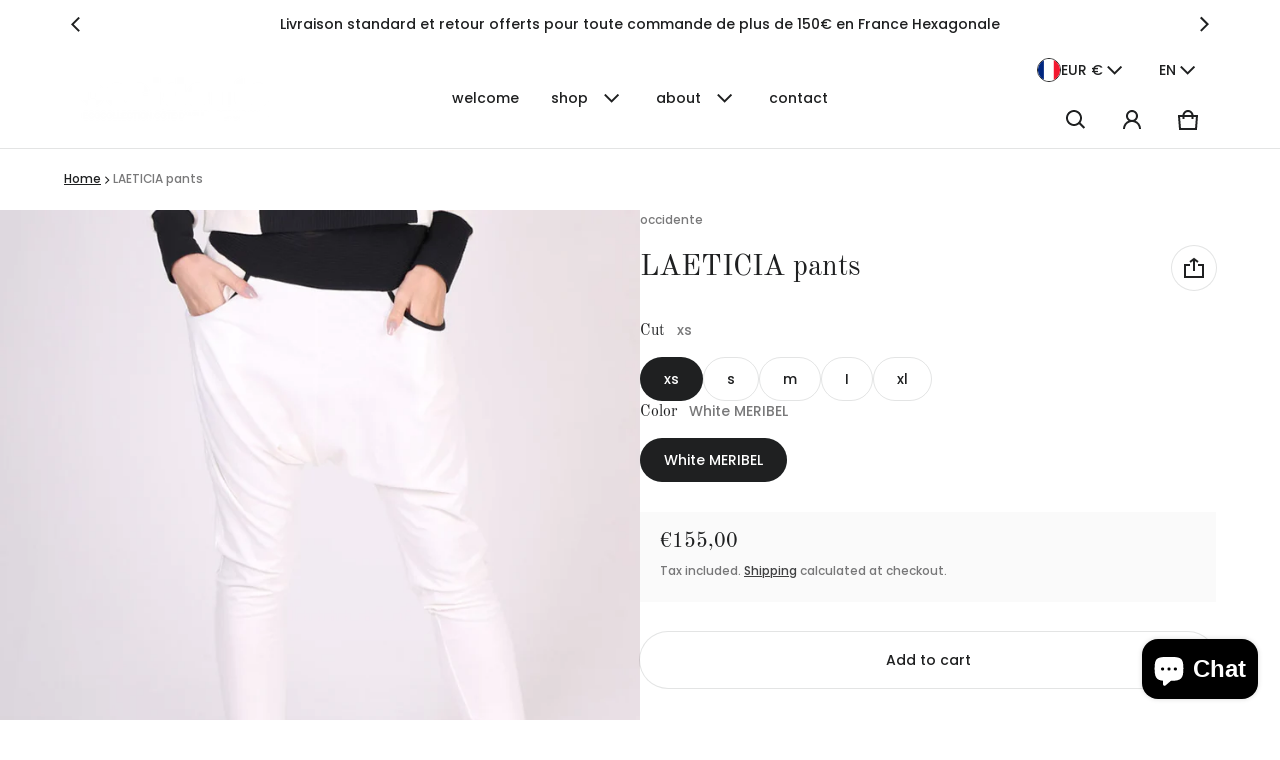

--- FILE ---
content_type: text/html; charset=utf-8
request_url: https://www.occidente.fr/en?section_id=language-switcher
body_size: 580
content:
<div id="shopify-section-language-switcher" class="shopify-section">
<sht-language-switcher class="fg-1"><form method="post" action="/en/localization" id="LanguageSwitcher-8910059240c85a7ede9da" accept-charset="UTF-8" class="js-language-switcher-form" enctype="multipart/form-data"><input type="hidden" name="form_type" value="localization" /><input type="hidden" name="utf8" value="✓" /><input type="hidden" name="_method" value="put" /><input type="hidden" name="return_to" value="/en?section_id=language-switcher" /><div class="language-switcher__container no-js-hidden">
      <h2 class="visually-hidden" id="LanguageSwitcherLabel-8910059240c85a7ede9da">Language</h2>
      <div class="language-switcher__wrapper p-relative">
        <button type="button" class="js-language-switcher-btn btn-localization fs-body d-flex between-xs middle-xs w-100 ta-left c-pointer gap-4 b-zero" aria-expanded="false" aria-controls="LanguageSwitcherLanguageList-8910059240c85a7ede9da" aria-describedby="LanguageSwitcherLabel-8910059240c85a7ede9da">
          EN
          <svg class=""  width="24" height="24" viewBox="0 0 24 24" fill="currentColor" aria-hidden="true" focusable="false">
<path fill-rule="evenodd" clip-rule="evenodd" d="M11.6464 13.9749L17.7175 7.90382L19.1317 9.31804L11.6464 16.8033L4.16113 9.31802L5.57535 7.90381L11.6464 13.9749Z" />
</svg>

        </button>
        <ul role="list" id="LanguageSwitcherLanguageList-8910059240c85a7ede9da" class="js-language-switcher-language-list localization-list ls-none o-hidden w-100 p-absolute oy-scroll right-0 zi-9" hidden="true">
            <li class="fs-body pt-12 pb-12 pr-24 pl-24" tabindex="-1">
              <a class="js-language-switcher-language-item-link link d-block tt-cap " href="#"  data-value="fr">
                Français (FR)
              </a>
            </li>
            <li class="fs-body pt-12 pb-12 pr-24 pl-24" tabindex="-1">
              <a class="js-language-switcher-language-item-link link d-block tt-cap link--active fw-700" href="#" aria-current="true" data-value="en">
                English (EN)
              </a>
            </li></ul>
      </div>
      <input type="hidden" class="js-language-switcher-language-code-field" name="locale_code" value="en">
    </div></form></sht-language-switcher>
</div>

--- FILE ---
content_type: text/html; charset=utf-8
request_url: https://www.occidente.fr/en?section_id=country-switcher
body_size: 331
content:
<div id="shopify-section-country-switcher" class="shopify-section">
<sht-country-switcher class="fg-1"><form method="post" action="/en/localization" id="CountrySwitcher-975320719b50d2caceeb4" accept-charset="UTF-8" class="country-switcher__form js-country-switcher-form" enctype="multipart/form-data"><input type="hidden" name="form_type" value="localization" /><input type="hidden" name="utf8" value="✓" /><input type="hidden" name="_method" value="put" /><input type="hidden" name="return_to" value="/en?section_id=country-switcher" /><div class="country-switcher__container no-js-hidden">
      <h2 class="visually-hidden" id="CountrySwitcherLabel-975320719b50d2caceeb4">Country/region</h2>
      <div class="country-switcher__wrapper p-relative">
        <button type="button" class="js-country-switcher-btn btn-localization fs-body d-flex between-xs middle-xs w-100 ta-left c-pointer gap-4 b-zero" aria-expanded="false" aria-controls="CountrySwitcherCountryList-975320719b50d2caceeb4" aria-describedby="CountrySwitcherLabel-975320719b50d2caceeb4">
          <img src="//cdn.shopify.com/static/images/flags/fr.svg?crop=center&amp;height=24&amp;width=24" alt="France" width="24" height="24" loading="lazy" sizes="100vw" class="country-list--flag br-50p of-cover h-100" fetchpriority="auto" decoding="async">
          EUR
          €
          <svg class=""  width="24" height="24" viewBox="0 0 24 24" fill="currentColor" aria-hidden="true" focusable="false">
<path fill-rule="evenodd" clip-rule="evenodd" d="M11.6464 13.9749L17.7175 7.90382L19.1317 9.31804L11.6464 16.8033L4.16113 9.31802L5.57535 7.90381L11.6464 13.9749Z" />
</svg>

        </button>
        <ul role="list" id="CountrySwitcherCountryList-975320719b50d2caceeb4" class="country-switcher__country-list js-country-switcher-country-list localization-list ls-none zi-9 p-absolute oy-scroll left-0" hidden="true">
            <li class="fs-body pt-12 pb-12 pr-24 pl-24" tabindex="-1">
              <a class="js-country-switcher-country-item-link d-flex middle-xs gap-4 " href="#"  data-value="AU">
                <img src="//cdn.shopify.com/static/images/flags/au.svg?crop=center&amp;height=24&amp;width=24" alt="Australia" width="24" height="24" loading="lazy" sizes="100vw" class="country-list--flag br-50p of-cover h-100" fetchpriority="auto" decoding="async">
                Australia
                (EUR €)
              </a>
            </li>
            <li class="fs-body pt-12 pb-12 pr-24 pl-24" tabindex="-1">
              <a class="js-country-switcher-country-item-link d-flex middle-xs gap-4 " href="#"  data-value="AT">
                <img src="//cdn.shopify.com/static/images/flags/at.svg?crop=center&amp;height=24&amp;width=24" alt="Austria" width="24" height="24" loading="lazy" sizes="100vw" class="country-list--flag br-50p of-cover h-100" fetchpriority="auto" decoding="async">
                Austria
                (EUR €)
              </a>
            </li>
            <li class="fs-body pt-12 pb-12 pr-24 pl-24" tabindex="-1">
              <a class="js-country-switcher-country-item-link d-flex middle-xs gap-4 " href="#"  data-value="BE">
                <img src="//cdn.shopify.com/static/images/flags/be.svg?crop=center&amp;height=24&amp;width=24" alt="Belgium" width="24" height="24" loading="lazy" sizes="100vw" class="country-list--flag br-50p of-cover h-100" fetchpriority="auto" decoding="async">
                Belgium
                (EUR €)
              </a>
            </li>
            <li class="fs-body pt-12 pb-12 pr-24 pl-24" tabindex="-1">
              <a class="js-country-switcher-country-item-link d-flex middle-xs gap-4 " href="#"  data-value="CA">
                <img src="//cdn.shopify.com/static/images/flags/ca.svg?crop=center&amp;height=24&amp;width=24" alt="Canada" width="24" height="24" loading="lazy" sizes="100vw" class="country-list--flag br-50p of-cover h-100" fetchpriority="auto" decoding="async">
                Canada
                (EUR €)
              </a>
            </li>
            <li class="fs-body pt-12 pb-12 pr-24 pl-24" tabindex="-1">
              <a class="js-country-switcher-country-item-link d-flex middle-xs gap-4 " href="#"  data-value="CZ">
                <img src="//cdn.shopify.com/static/images/flags/cz.svg?crop=center&amp;height=24&amp;width=24" alt="Czechia" width="24" height="24" loading="lazy" sizes="100vw" class="country-list--flag br-50p of-cover h-100" fetchpriority="auto" decoding="async">
                Czechia
                (EUR €)
              </a>
            </li>
            <li class="fs-body pt-12 pb-12 pr-24 pl-24" tabindex="-1">
              <a class="js-country-switcher-country-item-link d-flex middle-xs gap-4 " href="#"  data-value="DK">
                <img src="//cdn.shopify.com/static/images/flags/dk.svg?crop=center&amp;height=24&amp;width=24" alt="Denmark" width="24" height="24" loading="lazy" sizes="100vw" class="country-list--flag br-50p of-cover h-100" fetchpriority="auto" decoding="async">
                Denmark
                (EUR €)
              </a>
            </li>
            <li class="fs-body pt-12 pb-12 pr-24 pl-24" tabindex="-1">
              <a class="js-country-switcher-country-item-link d-flex middle-xs gap-4 " href="#"  data-value="FI">
                <img src="//cdn.shopify.com/static/images/flags/fi.svg?crop=center&amp;height=24&amp;width=24" alt="Finland" width="24" height="24" loading="lazy" sizes="100vw" class="country-list--flag br-50p of-cover h-100" fetchpriority="auto" decoding="async">
                Finland
                (EUR €)
              </a>
            </li>
            <li class="fs-body pt-12 pb-12 pr-24 pl-24" tabindex="-1">
              <a class="js-country-switcher-country-item-link d-flex middle-xs gap-4 link--active fw-700" href="#" aria-current="true" data-value="FR">
                <img src="//cdn.shopify.com/static/images/flags/fr.svg?crop=center&amp;height=24&amp;width=24" alt="France" width="24" height="24" loading="lazy" sizes="100vw" class="country-list--flag br-50p of-cover h-100" fetchpriority="auto" decoding="async">
                France
                (EUR €)
              </a>
            </li>
            <li class="fs-body pt-12 pb-12 pr-24 pl-24" tabindex="-1">
              <a class="js-country-switcher-country-item-link d-flex middle-xs gap-4 " href="#"  data-value="DE">
                <img src="//cdn.shopify.com/static/images/flags/de.svg?crop=center&amp;height=24&amp;width=24" alt="Germany" width="24" height="24" loading="lazy" sizes="100vw" class="country-list--flag br-50p of-cover h-100" fetchpriority="auto" decoding="async">
                Germany
                (EUR €)
              </a>
            </li>
            <li class="fs-body pt-12 pb-12 pr-24 pl-24" tabindex="-1">
              <a class="js-country-switcher-country-item-link d-flex middle-xs gap-4 " href="#"  data-value="HK">
                <img src="//cdn.shopify.com/static/images/flags/hk.svg?crop=center&amp;height=24&amp;width=24" alt="Hong Kong SAR" width="24" height="24" loading="lazy" sizes="100vw" class="country-list--flag br-50p of-cover h-100" fetchpriority="auto" decoding="async">
                Hong Kong SAR
                (EUR €)
              </a>
            </li>
            <li class="fs-body pt-12 pb-12 pr-24 pl-24" tabindex="-1">
              <a class="js-country-switcher-country-item-link d-flex middle-xs gap-4 " href="#"  data-value="IE">
                <img src="//cdn.shopify.com/static/images/flags/ie.svg?crop=center&amp;height=24&amp;width=24" alt="Ireland" width="24" height="24" loading="lazy" sizes="100vw" class="country-list--flag br-50p of-cover h-100" fetchpriority="auto" decoding="async">
                Ireland
                (EUR €)
              </a>
            </li>
            <li class="fs-body pt-12 pb-12 pr-24 pl-24" tabindex="-1">
              <a class="js-country-switcher-country-item-link d-flex middle-xs gap-4 " href="#"  data-value="IL">
                <img src="//cdn.shopify.com/static/images/flags/il.svg?crop=center&amp;height=24&amp;width=24" alt="Israel" width="24" height="24" loading="lazy" sizes="100vw" class="country-list--flag br-50p of-cover h-100" fetchpriority="auto" decoding="async">
                Israel
                (EUR €)
              </a>
            </li>
            <li class="fs-body pt-12 pb-12 pr-24 pl-24" tabindex="-1">
              <a class="js-country-switcher-country-item-link d-flex middle-xs gap-4 " href="#"  data-value="IT">
                <img src="//cdn.shopify.com/static/images/flags/it.svg?crop=center&amp;height=24&amp;width=24" alt="Italy" width="24" height="24" loading="lazy" sizes="100vw" class="country-list--flag br-50p of-cover h-100" fetchpriority="auto" decoding="async">
                Italy
                (EUR €)
              </a>
            </li>
            <li class="fs-body pt-12 pb-12 pr-24 pl-24" tabindex="-1">
              <a class="js-country-switcher-country-item-link d-flex middle-xs gap-4 " href="#"  data-value="JP">
                <img src="//cdn.shopify.com/static/images/flags/jp.svg?crop=center&amp;height=24&amp;width=24" alt="Japan" width="24" height="24" loading="lazy" sizes="100vw" class="country-list--flag br-50p of-cover h-100" fetchpriority="auto" decoding="async">
                Japan
                (EUR €)
              </a>
            </li>
            <li class="fs-body pt-12 pb-12 pr-24 pl-24" tabindex="-1">
              <a class="js-country-switcher-country-item-link d-flex middle-xs gap-4 " href="#"  data-value="MY">
                <img src="//cdn.shopify.com/static/images/flags/my.svg?crop=center&amp;height=24&amp;width=24" alt="Malaysia" width="24" height="24" loading="lazy" sizes="100vw" class="country-list--flag br-50p of-cover h-100" fetchpriority="auto" decoding="async">
                Malaysia
                (EUR €)
              </a>
            </li>
            <li class="fs-body pt-12 pb-12 pr-24 pl-24" tabindex="-1">
              <a class="js-country-switcher-country-item-link d-flex middle-xs gap-4 " href="#"  data-value="NL">
                <img src="//cdn.shopify.com/static/images/flags/nl.svg?crop=center&amp;height=24&amp;width=24" alt="Netherlands" width="24" height="24" loading="lazy" sizes="100vw" class="country-list--flag br-50p of-cover h-100" fetchpriority="auto" decoding="async">
                Netherlands
                (EUR €)
              </a>
            </li>
            <li class="fs-body pt-12 pb-12 pr-24 pl-24" tabindex="-1">
              <a class="js-country-switcher-country-item-link d-flex middle-xs gap-4 " href="#"  data-value="NZ">
                <img src="//cdn.shopify.com/static/images/flags/nz.svg?crop=center&amp;height=24&amp;width=24" alt="New Zealand" width="24" height="24" loading="lazy" sizes="100vw" class="country-list--flag br-50p of-cover h-100" fetchpriority="auto" decoding="async">
                New Zealand
                (EUR €)
              </a>
            </li>
            <li class="fs-body pt-12 pb-12 pr-24 pl-24" tabindex="-1">
              <a class="js-country-switcher-country-item-link d-flex middle-xs gap-4 " href="#"  data-value="NO">
                <img src="//cdn.shopify.com/static/images/flags/no.svg?crop=center&amp;height=24&amp;width=24" alt="Norway" width="24" height="24" loading="lazy" sizes="100vw" class="country-list--flag br-50p of-cover h-100" fetchpriority="auto" decoding="async">
                Norway
                (EUR €)
              </a>
            </li>
            <li class="fs-body pt-12 pb-12 pr-24 pl-24" tabindex="-1">
              <a class="js-country-switcher-country-item-link d-flex middle-xs gap-4 " href="#"  data-value="PL">
                <img src="//cdn.shopify.com/static/images/flags/pl.svg?crop=center&amp;height=24&amp;width=24" alt="Poland" width="24" height="24" loading="lazy" sizes="100vw" class="country-list--flag br-50p of-cover h-100" fetchpriority="auto" decoding="async">
                Poland
                (EUR €)
              </a>
            </li>
            <li class="fs-body pt-12 pb-12 pr-24 pl-24" tabindex="-1">
              <a class="js-country-switcher-country-item-link d-flex middle-xs gap-4 " href="#"  data-value="PT">
                <img src="//cdn.shopify.com/static/images/flags/pt.svg?crop=center&amp;height=24&amp;width=24" alt="Portugal" width="24" height="24" loading="lazy" sizes="100vw" class="country-list--flag br-50p of-cover h-100" fetchpriority="auto" decoding="async">
                Portugal
                (EUR €)
              </a>
            </li>
            <li class="fs-body pt-12 pb-12 pr-24 pl-24" tabindex="-1">
              <a class="js-country-switcher-country-item-link d-flex middle-xs gap-4 " href="#"  data-value="SG">
                <img src="//cdn.shopify.com/static/images/flags/sg.svg?crop=center&amp;height=24&amp;width=24" alt="Singapore" width="24" height="24" loading="lazy" sizes="100vw" class="country-list--flag br-50p of-cover h-100" fetchpriority="auto" decoding="async">
                Singapore
                (EUR €)
              </a>
            </li>
            <li class="fs-body pt-12 pb-12 pr-24 pl-24" tabindex="-1">
              <a class="js-country-switcher-country-item-link d-flex middle-xs gap-4 " href="#"  data-value="KR">
                <img src="//cdn.shopify.com/static/images/flags/kr.svg?crop=center&amp;height=24&amp;width=24" alt="South Korea" width="24" height="24" loading="lazy" sizes="100vw" class="country-list--flag br-50p of-cover h-100" fetchpriority="auto" decoding="async">
                South Korea
                (EUR €)
              </a>
            </li>
            <li class="fs-body pt-12 pb-12 pr-24 pl-24" tabindex="-1">
              <a class="js-country-switcher-country-item-link d-flex middle-xs gap-4 " href="#"  data-value="ES">
                <img src="//cdn.shopify.com/static/images/flags/es.svg?crop=center&amp;height=24&amp;width=24" alt="Spain" width="24" height="24" loading="lazy" sizes="100vw" class="country-list--flag br-50p of-cover h-100" fetchpriority="auto" decoding="async">
                Spain
                (EUR €)
              </a>
            </li>
            <li class="fs-body pt-12 pb-12 pr-24 pl-24" tabindex="-1">
              <a class="js-country-switcher-country-item-link d-flex middle-xs gap-4 " href="#"  data-value="SE">
                <img src="//cdn.shopify.com/static/images/flags/se.svg?crop=center&amp;height=24&amp;width=24" alt="Sweden" width="24" height="24" loading="lazy" sizes="100vw" class="country-list--flag br-50p of-cover h-100" fetchpriority="auto" decoding="async">
                Sweden
                (EUR €)
              </a>
            </li>
            <li class="fs-body pt-12 pb-12 pr-24 pl-24" tabindex="-1">
              <a class="js-country-switcher-country-item-link d-flex middle-xs gap-4 " href="#"  data-value="CH">
                <img src="//cdn.shopify.com/static/images/flags/ch.svg?crop=center&amp;height=24&amp;width=24" alt="Switzerland" width="24" height="24" loading="lazy" sizes="100vw" class="country-list--flag br-50p of-cover h-100" fetchpriority="auto" decoding="async">
                Switzerland
                (EUR €)
              </a>
            </li>
            <li class="fs-body pt-12 pb-12 pr-24 pl-24" tabindex="-1">
              <a class="js-country-switcher-country-item-link d-flex middle-xs gap-4 " href="#"  data-value="AE">
                <img src="//cdn.shopify.com/static/images/flags/ae.svg?crop=center&amp;height=24&amp;width=24" alt="United Arab Emirates" width="24" height="24" loading="lazy" sizes="100vw" class="country-list--flag br-50p of-cover h-100" fetchpriority="auto" decoding="async">
                United Arab Emirates
                (EUR €)
              </a>
            </li>
            <li class="fs-body pt-12 pb-12 pr-24 pl-24" tabindex="-1">
              <a class="js-country-switcher-country-item-link d-flex middle-xs gap-4 " href="#"  data-value="GB">
                <img src="//cdn.shopify.com/static/images/flags/gb.svg?crop=center&amp;height=24&amp;width=24" alt="United Kingdom" width="24" height="24" loading="lazy" sizes="100vw" class="country-list--flag br-50p of-cover h-100" fetchpriority="auto" decoding="async">
                United Kingdom
                (EUR €)
              </a>
            </li>
            <li class="fs-body pt-12 pb-12 pr-24 pl-24" tabindex="-1">
              <a class="js-country-switcher-country-item-link d-flex middle-xs gap-4 " href="#"  data-value="US">
                <img src="//cdn.shopify.com/static/images/flags/us.svg?crop=center&amp;height=24&amp;width=24" alt="United States" width="24" height="24" loading="lazy" sizes="100vw" class="country-list--flag br-50p of-cover h-100" fetchpriority="auto" decoding="async">
                United States
                (EUR €)
              </a>
            </li></ul>
      </div>
      <input type="hidden" class="js-country-switcher-country-code-field" name="country_code" value="FR">
    </div></form></sht-country-switcher>
</div>

--- FILE ---
content_type: text/javascript
request_url: https://www.occidente.fr/cdn/shop/t/7/assets/component-add-to-cart.js?v=47381196565498432071711359230
body_size: 6134
content:
class SHTVariantSelector extends HTMLElement{constructor(){super()}init(){this.$=this.querySelector.bind(this),this.$$=this.querySelectorAll.bind(this),this.elms={radio_elms:this.$$(".js-variant-radio-item"),radio_container_elms:this.$$(".js-variant-radio-container"),form:SHTHelper.qs("#productForm-"+this.dataset.section),price:SHTHelper.qs("#productPrice-"+this.dataset.section),installment_form:SHTHelper.qs("#productFormInstallment-"+this.dataset.section),product_form:SHTHelper.qs(`sht-prd-frm[data-section="${this.dataset.section}"]`),inventory_tracking:SHTHelper.qs("#inventoryTracking-"+this.dataset.section),variant_picker:SHTHelper.qs("#variantPicker-"+this.dataset.section),quantity_input:SHTHelper.qs("#productQuantity-"+this.dataset.section),slideshow:SHTHelper.qs(`sht-prd-slideshow[data-section="${this.dataset.section}"]`),thumb_carousel:SHTHelper.qs(`sht-vert-carousel[data-section="${this.dataset.section}"]`),product_sticky_info:SHTHelper.qs("#productStickyInfo-"+this.dataset.section),carousel:SHTHelper.qs(`sht-carousel[data-section-id="${this.dataset.section}"]`),variant_options:this.$$(".js-variant-option-value"),sku:SHTHelper.qs("#sku-"+this.dataset.section)},this.price_selector="#productPrice-"+this.dataset.section,this.inventory_tracking_selector="#inventoryTracking-"+this.dataset.section,this.variant_picker_selector="#variantPicker-"+this.dataset.section,this.quantity_input_selector="#productQuantity-"+this.dataset.section,this.slideshow_selector=`sht-prd-slideshow[data-section="${this.dataset.section}"]`,this.sku_selector="#sku-"+this.dataset.section,this.selected_variants=null,this.variant_data=null,this.setSelectedVariants(),this.setCurrentVariant(),this.updateProductStickyInfo(),"dropdown"==this.select_type?this.updateSelectedVariantsOnOptionNameByDropDown():this.updateSelectedVariantsOnOptionName(),this.bindEventHandlers(),this.setUnavailableOptions()}connectedCallback(){this.init()}bindEventHandlers(){this.addEventListener("change",this.onVariantChangeHandle.bind(this))}onVariantChangeHandle(){this.setSelectedVariants(),this.setCurrentVariant(),this.toggleAddButton(!0,"",!1),this.toggleAddButtonSticky(!0,"",!1),this.updatePickupAvailability(),this.removeErrorMessage(),"dropdown"==this.select_type&&this.updateVariantStatuses(),this.currentVariant?(this.updateURL(),this.updateVariantInput(),this.renderProductInfo(),this.setActiveMedia(),this.setUnavailableOptions()):(this.toggleAddButton(!0,"",!0),this.toggleAddButtonSticky(!0,"",!0),this.setUnavailable(),"dropdown"==this.select_type?this.updateSelectedVariantsOnOptionNameByDropDown():this.updateSelectedVariantsOnOptionName())}updateVariantStatuses(){const a=this.variant_data.filter(t=>this.querySelector(":checked").value===t.option1),n=[...this.querySelectorAll(".js-selectbox-wrapper")];n.forEach((t,e)=>{if(0!==e){var i=[...t.querySelectorAll("option")];const r=n[e-1].querySelector(":checked").value;var s=a.filter(t=>t.available&&t["option"+e]===r).map(t=>t["option"+(e+1)]),i=(this.setSelectOptionAvailability(i,s),[...t.querySelectorAll('input[type="radio"]')]);0<i.length&&this.setColorSwatchSelectOptionAvailability(i,s)}})}setSelectOptionAvailability(t,e){t.forEach(t=>{e.includes(t.getAttribute("value"))?t.innerText=t.getAttribute("value"):t.innerText=SHTLanguage.product.PRODUCT_UNAVAILABLE_WITH_OPTION.replace("[value]",t.getAttribute("value"))})}setColorSwatchSelectOptionAvailability(t,i){t.forEach(t=>{var e=this.querySelector(`div.js-variant-option-value[data-value="${t.getAttribute("data-variant-value").replace(/"/g,'\\"')}"]`);i.includes(t.getAttribute("value"))?e&&e.classList.remove("product-option--unavailable"):e&&e.classList.add("product-option--unavailable")})}updateOptionState(t){this.$$(".product-option--sold-out").forEach(t=>{t.classList.remove("product-option--sold-out")}),t||this.selected_variants.forEach(t=>{t=this.$(`.js-variant-item[data-variant-value="${t.replace(/"/g,'\\"')}"]`);t&&t.closest(".js-variant-option-value")?.classList.add("product-option--sold-out")})}updateSelectedVariantsOnOptionNameByDropDown(){this.selected_variants.forEach((t,e)=>{var e=t+"-"+e,e=this.$(`.js-variant-select-item .js-variant-item[data-variant-value="${e.replace(/"/g,'\\"')}"]`);e&&(e=e.getAttribute("data-variant-name"),e=this.$(`.js-variant-select-option-name[data-option-name="${e.replace(/"/g,'\\"')}"]`))&&(e.innerHTML=t)})}updateSelectedVariantsOnOptionName(){this.selected_variants.forEach((t,e)=>{var e=t+"-"+e,e=this.$(`.js-variant-item[data-variant-value="${e.replace(/"/g,'\\"')}"]`);e&&(e=e.getAttribute("name"),e=this.$(`.js-variant-radio-option-name[data-option-name="${e.replace(/"/g,'\\"')}"]`))&&(e.innerHTML=t)})}updateProductStickyInfo(){this.elms.product_sticky_info&&(this.elms.product_sticky_info.querySelector(".js-product-sticky-info-variant").innerHTML=this.currentVariant.title,this.elms.price&&(this.elms.product_sticky_info.querySelector(".js-product-sticky-info-price").innerHTML=this.elms.price.innerHTML),this.elms.product_sticky_info.querySelector(".js-quantity-input").value=1,this.elms.product_sticky_info.querySelector('[name="id"]').value=this.currentVariant.id)}removeErrorMessage(){this.elms.product_form&&this.elms.product_form.handleErrorMessage()}updatePickupAvailability(){var t=SHTHelper.qs("sht-pickup-avail");t&&(this.currentVariant&&this.currentVariant.available?t.fetchAvailability(this.currentVariant.id):(t.removeAttribute("available"),t.classList.remove("d-block"),t.classList.add("d-none"),t.innerHTML=""))}renderProductInfo(){fetch(`${this.dataset.url}?variant=${this.currentVariant.id}&section_id=`+this.dataset.section).then(t=>t.text()).then(t=>{var t=(new DOMParser).parseFromString(t,"text/html"),e=this.elms.inventory_tracking,i=t.querySelector(this.inventory_tracking_selector),e=(e&&(e.innerHTML="",i)&&(e.innerHTML=i.innerHTML),this.elms.price),i=t.querySelector(this.price_selector),e=(i&&e&&(e.innerHTML=i.innerHTML),this.elms.price&&this.elms.price.classList.remove("visibility-hidden"),this.elms.sku),i=t.querySelector(this.sku_selector);e&&(e.innerHTML="",i)&&(e.innerHTML=i.innerHTML),this.elms.quantity_input.querySelector(".js-quantity-input").value=1,this.updateProductStickyInfo(),"dropdown"==this.select_type?this.updateSelectedVariantsOnOptionNameByDropDown():this.updateSelectedVariantsOnOptionName(),"false"==this.elms.slideshow.hide_variant&&(e=this.elms.slideshow,i=t.querySelector(this.slideshow_selector),e)&&i&&(e.innerHTML=i.innerHTML),this.toggleAddButton(!this.currentVariant.available,SHTLanguage.product.PRODUCT_SOLD_OUT),this.toggleAddButtonSticky(!this.currentVariant.available,SHTLanguage.product.PRODUCT_SOLD_OUT)})}updateVariantInput(){[this.elms.form,this.elms.installment_form].forEach(t=>{t&&((t=t.querySelector('input[name="id"]')).value=this.currentVariant.id,t.dispatchEvent(new Event("change",{bubbles:!0})))})}updateURL(){this.currentVariant&&"false"!==this.dataset.updateUrl&&window.history.replaceState({},"",this.dataset.url+"?variant="+this.currentVariant.id)}setActiveMedia(){var t,e;this.currentVariant.featured_media&&(e=this.currentVariant.featured_media.id,t=this.elms.slideshow.querySelector(`sht-carousel-itm[data-media-id="${this.dataset.section}-${e}"]`),e=this.elms.slideshow.querySelector(`sht-vert-carousel-itm[data-media-target-id="${this.dataset.section}-${e}"]`),window.matchMedia("(max-width: 768px)").matches?this.elms.carousel.querySelector(".js-carousel-items").scrollTo({left:t.offsetLeft,behavior:"smooth"}):(this.elms.slideshow.querySelectorAll(".js-product-slideshow-item").forEach(t=>{t.classList.remove("d-block"),"true"==this.elms.slideshow.hide_variant&&t.classList.add("d-none")}),this.elms.slideshow.querySelectorAll(".js-product-slideshow-thumb").forEach(t=>{t.classList.remove("is-active-item")}),t.classList.add("d-block"),"true"==this.elms.slideshow.hide_variant&&t.classList.remove("d-none")),e&&(e.classList.add("is-active-item"),this.elms.thumb_carousel.querySelector(".js-carousel-items").scrollTo({top:e.offsetTop,behavior:"auto"})),this.elms.slideshow.pauseAllVideo())}setUnavailable(){var t,e=this.elms.form,i=this.elms.inventory_tracking;e&&(t=(e=e.querySelector(".js-product-form-submit-btn")).querySelector(".js-product-form-submit-btn-text"),e)&&(i.setAttribute("hidden","true"),t.textContent=SHTLanguage.product.PRODUCT_UNAVAILABLE,this.elms.price)&&this.elms.price.classList.add("visibility-hidden")}getVariantData(){return this.variant_data=this.variant_data||JSON.parse(this.$('[type="application/json"]').textContent),this.variant_data.map(i=>{i.my_options=[],i.options.forEach((t,e)=>{i.my_options.push(t+"-"+e)})}),this.variant_data}setCurrentVariant(){this.currentVariant=this.getVariantData().find(t=>!t.options.map((t,e)=>this.selected_variants[e]===t).includes(!1))}toggleAddButton(t=!0,e,i){var s,r=this.elms.form,a=this.elms.inventory_tracking;r&&(s=(r=r.querySelector(".js-product-form-submit-btn")).querySelector(".js-product-form-submit-btn-text"),r)&&(a.removeAttribute("hidden"),t?(r.setAttribute("disabled","disabled"),e&&(s.textContent=e)):(r.removeAttribute("disabled"),s.textContent=SHTLanguage.product.PRODUCT_ADD_TO_CART))}toggleAddButtonSticky(t=!0,e,i){var s,r=SHTHelper.qs("#productStickyForm-"+this.dataset.section);r&&(s=(r=r.querySelector(".js-product-form-submit-btn")).querySelector(".js-product-form-submit-btn-text"),r)&&(t?(r.setAttribute("disabled","disabled"),e&&(s.textContent=e)):(r.removeAttribute("disabled"),s.textContent=SHTLanguage.product.PRODUCT_ADD_TO_CART))}toggleUnavailableOptions(e=!1){this.elms.variant_options.forEach(t=>{t.classList.toggle("product-option--unavailable",e)})}setUnavailableOptions(){if("dropdown"!=this.select_type){this.toggleUnavailableOptions(!1),this.variant_data=this.variant_data||this.getVariantData(),this.selected_variant_id=this.elms.form.querySelector('input[name="id"]').value,this.current_variant=this.variant_data.find(t=>t.id===Number(this.selected_variant_id));const{available:a,options:n,my_options:o,options:{length:l}}=this.current_variant;if(2<l){let s=Object.keys(n),t=[];for(let i=0;i<l;i++)for(let e=i+1;e<l;e++){var r;s[i]&&s[e]&&(r=this.variant_data.filter(t=>t.my_options[s[i]]===this.current_variant.my_options[s[i]]&&t.my_options[s[e]]===this.current_variant.my_options[s[e]]&&1==t.available),t=[...t,...r])}let e=[],i=[];t.length&&((t=[...t,this.current_variant]).forEach(t=>{t=t.my_options;e=[...e,...t]}),i=[...new Set(e)],0==a)&&(i=i.filter(t=>!o.includes(t))),this.toggleUnavailableOptions(!0),i.length&&i.forEach(t=>{this.$(`[data-value="${t.replace(/"/g,'\\"')}"]`)&&this.$(`[data-value="${t.replace(/"/g,'\\"')}"]`).classList.toggle("product-option--unavailable",!1)})}else if(1<l){let t=[],e=[],i=[];for(let e=0;e<l;e++){var s=this.variant_data.filter(t=>t.my_options[e]===this.current_variant.my_options[e]&&1==t.available);t=[...t,...s]}t.length&&((t=[...t,this.current_variant]).forEach(t=>{t=t.my_options;e=[...e,...t]}),i=[...new Set(e)],0==a)&&(i=i.filter(t=>!o.includes(t))),this.toggleUnavailableOptions(!0),i.length&&i.forEach(t=>{this.$(`[data-value="${t.replace(/"/g,'\\"')}"]`)&&this.$(`[data-value="${t.replace(/"/g,'\\"')}"]`).classList.toggle("product-option--unavailable",!1)})}else{let e=[],t=[],i=this.variant_data.filter(t=>1==t.available);(i=i.length?[...i,this.current_variant]:i).forEach(t=>{t=t.my_options;e=[...e,...t]}),t=[...new Set(e)],0==a&&(t=t.filter(t=>!o.includes(t))),this.toggleUnavailableOptions(!0),t.length&&t.forEach(t=>{this.$(`[data-value="${t.replace(/"/g,'\\"')}"]`)&&this.$(`[data-value="${t.replace(/"/g,'\\"')}"]`).classList.toggle("product-option--unavailable",!1)})}return!0}}}class SHTVariantRadios extends SHTVariantSelector{constructor(){super(),this.$=this.querySelector.bind(this),this.$$=this.querySelectorAll.bind(this),this.select_type="button"}setSelectedVariants(){var t=Array.from(this.$$(".js-variant-radio-container"));this.selected_variants=t.map(t=>Array.from(t.querySelectorAll(".js-variant-radio-item")).find(t=>t.checked).value)}}customElements.define("sht-variant-radios",SHTVariantRadios);class SHTVariantSelects extends SHTVariantSelector{constructor(){super(),this.$=this.querySelector.bind(this),this.$$=this.querySelectorAll.bind(this),this.select_type="dropdown"}setSelectedVariants(){this.selected_variants=Array.from(this.$$(".js-variant-select-item"),t=>t.value)}}customElements.define("sht-variant-selects",SHTVariantSelects);class SHTVariantSwatchSelect extends HTMLElement{constructor(){super(),this.$=this.querySelector.bind(this),this.$$=this.querySelectorAll.bind(this)}init(){this.radios=this.$$(".js-variant-radio-item"),this.select_id=this.dataset.selectId,this.select_element=document.querySelector("#"+this.select_id),this.bindEventHandlers()}bindEventHandlers(){this.radios.forEach(t=>{t.addEventListener("click",t=>{t.preventDefault(),Array.from(this.radios,t=>{t.checked=!1}),setTimeout(()=>{t.target.checked=!0}),this.select_element&&(this.select_element.querySelector(`option[value="${t.target.value.replace(/"/g,'\\"')}"]`).selected=!0,this.select_element.dispatchEvent(new Event("change",{bubbles:!0})))})})}connectedCallback(){this.init()}}customElements.define("sht-variant-swatch-select",SHTVariantSwatchSelect);class SHTProductForm extends HTMLElement{constructor(){super()}init(){this.$=this.querySelector.bind(this),this.$$=this.querySelectorAll.bind(this),this.elms={form:this.$("form"),submit_btn:this.$('[type="submit"]'),error_wrapper:this.$(".js-product-form-error-wrapper"),error_message:this.$(".js-product-form-error-message"),spinner:this.$(".js-product-form-spinner"),quantity_input_container:SHTHelper.qs("#productQuantity-"+this.dataset.section),submit_btn_sticky:SHTHelper.qs("sht-prd-frm-sticky .js-product-form-submit-btn"),error_wrapper_sticky:SHTHelper.qs("sht-prd-frm-sticky .js-product-form-error-wrapper"),error_message_sticky:SHTHelper.qs("sht-prd-frm-sticky .js-product-form-error-message"),spinner_sticky:SHTHelper.qs("sht-prd-frm-sticky .js-product-form-spinner"),sticky_header:SHTHelper.qs("sht-sticky-header"),header:SHTHelper.qs("sht-header"),announcement_bar:SHTHelper.qs("sht-ann-bar"),header_cart_status:SHTHelper.qs("#headerCartStatus")},this.elms.form.querySelector("[name=id]").disabled=!1,this.cartNotification=SHTHelper.qs("sht-cart-noti"),this.cartDrawer=SHTHelper.qs("sht-cart-drwr"),this.cartDrawerForm=SHTHelper.qs("sht-cart-drwr-frm"),this.cardRecipientForm=SHTHelper.qs("sht-gift-card-recipient-form"),this.bindEventHandlers()}connectedCallback(){this.init()}bindEventHandlers(){this.elms.form.addEventListener("submit",this.onSubmitHandler.bind(this))}onSubmitHandler(e){if(e.preventDefault(),!this.elms.submit_btn.classList.contains("loading")){this.hideErrorMessage(),this.elms.submit_btn.setAttribute("aria-disabled",!0),this.elms.submit_btn.setAttribute("disabled",!0),this.elms.submit_btn.classList.add("loading"),this.elms.submit_btn_sticky&&(this.elms.submit_btn_sticky.setAttribute("aria-disabled",!0),this.elms.submit_btn_sticky.setAttribute("disabled",!0),this.elms.submit_btn_sticky.classList.add("loading")),this.elms.spinner.classList.remove("hidden"),this.elms.spinner_sticky&&this.elms.spinner_sticky.classList.remove("hidden"),this.elms.header_cart_status&&this.elms.header_cart_status.classList.remove("header-cart-status--animate");let t=[];this.cartNotification&&(t=this.cartNotification.getSectionsToRender()),this.cartDrawer&&(t=[...t,...this.cartDrawer.getSectionsToRender()]);e=new FormData(this.elms.form);t.length&&e.append("sections",t.map(t=>t.id)),e.append("sections_url",window.location.pathname),SHTHelper.fetchConfigHTTP.body=e,fetch(""+routes.cart_add_url,SHTHelper.fetchConfigHTTP).then(t=>t.json()).then(t=>{t.status?this.handleErrorMessage(t.description,t?.message):(this.elms.sticky_header&&this.elms.sticky_header.dataset.isEnabled&&this.elms.sticky_header.reveal(),this.cartNotification&&this.cartNotification.renderContents(t),this.cartDrawerForm&&this.cartDrawerForm.renderContents(t),this.elms.quantity_input_container&&"add-to-cart"==this.elms.quantity_input_container.dataset.show&&(this.elms.quantity_input_container.classList.remove("d-none"),this.elms.quantity_input_container.querySelector("input").value=1),this.cardRecipientForm&&this.cardRecipientForm.resetRecipientForm(),this.elms.header||window.location.assign(window.routes.cart_url))}).catch(t=>{console.error(t)}).finally(()=>{this.elms.submit_btn.classList.remove("loading"),this.elms.submit_btn.removeAttribute("aria-disabled"),this.elms.submit_btn.removeAttribute("disabled"),this.elms.submit_btn_sticky&&(this.elms.submit_btn_sticky.classList.remove("loading"),this.elms.submit_btn_sticky.removeAttribute("aria-disabled"),this.elms.submit_btn_sticky.removeAttribute("disabled")),this.elms.spinner.classList.add("hidden"),this.elms.spinner_sticky&&this.elms.spinner_sticky.classList.add("hidden")})}}hideErrorMessage(){this.elms.error_wrapper.toggleAttribute("hidden",!0),this.elms.error_wrapper_sticky&&this.elms.error_message_sticky&&this.elms.error_wrapper_sticky.toggleAttribute("hidden",!0)}handleErrorMessage(t=!1,e=""){t&&("string"==typeof t&&(this.elms.error_wrapper.toggleAttribute("hidden",!t),this.elms.error_wrapper_sticky&&this.elms.error_message_sticky&&this.elms.error_wrapper_sticky.toggleAttribute("hidden",!t),this.elms.error_message.textContent=t,this.elms.error_wrapper_sticky)&&this.elms.error_message_sticky&&(this.elms.error_message_sticky.textContent=t),this.cardRecipientForm)&&"object"==typeof t&&this.cardRecipientForm.handleErrorMessage(t,e)}}customElements.define("sht-prd-frm",SHTProductForm);class SHTStickyProductInfo extends HTMLElement{constructor(){super()}init(){this.$=this.querySelector.bind(this),this.$$=this.querySelectorAll.bind(this),this.is_enabled=this.dataset.isEnabled,this.section_id=this.dataset.sectionId,this.sticky=this.$(".js-sticky-product-info"),this.sticky_element=SHTHelper.qs("#productStickyInfo-"+this.section_id),this.current_scroll_top=0,this.container_height=0,this.sticky_bounds={},this.style_sticky=window.getComputedStyle(this.sticky),this.style_sticky_margin_bottom=parseInt(this.style_sticky.marginBottom,0),this.container=SHTHelper.qs("#"+this.section_id),this.footer_element=document.querySelector(".js-footer"),this.container_padding_top=parseInt(window.getComputedStyle(this.container).getPropertyValue("padding-top")),this.bindEventHandlers()}createObserver(){this.sticky_bounds=this.sticky.getBoundingClientRect()}bindEventHandlers(){if("false"==this.is_enabled)return!1;window.addEventListener("scroll",this.onScrollHandle.bind(this),!1)}onScrollHandle(){var t=document.documentElement.scrollHeight-document.documentElement.clientHeight,t=null!==this.footer_element?t-this.footer_element.offsetHeight:10+t,e=this.sticky.offsetTop+this.sticky.offsetHeight+this.style_sticky_margin_bottom+this.container.offsetTop+this.container_padding_top,i=window.pageYOffset||document.documentElement.scrollTop||0,t=Math.ceil(i)>=t,e=1-e/i;i>this.current_scroll_top&&0<=e&&!t?requestAnimationFrame(this.reveal.bind(this)):i>this.current_scroll_top&&0<=e&&t?requestAnimationFrame(this.hide.bind(this)):i<this.current_scroll_top&&0<=e&&!t?requestAnimationFrame(this.reveal.bind(this)):e<0&&!t&&requestAnimationFrame(this.reset.bind(this)),this.current_scroll_top=i}connectedCallback(){this.init()}hide(){this.sticky_element.classList.remove("opacity-1"),this.sticky_element.classList.add("hidden-xs","opacity-0")}reveal(){this.sticky_element.classList.add("opacity-1"),this.sticky_element.classList.remove("hidden-xs","opacity-0")}reset(){this.sticky_element.classList.remove("opacity-1"),this.sticky_element.classList.add("hidden-xs","opacity-0")}disconnectedCallback(){window.removeEventListener("scroll",this.onScrollHandle.bind(this))}}customElements.define("sht-sticky-prd-info",SHTStickyProductInfo);class SHTQuantityInputSticky extends HTMLElement{constructor(){super()}init(){this.$=this.querySelector.bind(this),this.$$=this.querySelectorAll.bind(this),this.input=this.$('[name="quantity"]'),this.orgInput=SHTHelper.qs("sht-qty-inp #"+this.dataset.srcInputSelector),this.changeEvent=new Event("change",{bubbles:!0}),this.$$("button").forEach(t=>t.addEventListener("click",this.onButtonClickHandle.bind(this))),this.orgInput.addEventListener("change",()=>{this.input.value=this.orgInput.value})}connectedCallback(){this.init()}onButtonClickHandle(t){t.preventDefault();var e=this.input.value;"plus"===t.currentTarget.dataset.name?this.input.stepUp():this.input.stepDown(),e!==this.input.value&&(this.input.dispatchEvent(this.changeEvent),this.orgInput.value=this.input.value)}}customElements.define("sht-qty-inp-sticky",SHTQuantityInputSticky);class SHTProductFormSticky extends HTMLElement{constructor(){super()}init(){this.$=this.querySelector.bind(this),this.$$=this.querySelectorAll.bind(this),this.elms={form:this.$("form"),submit_btn:this.$('[type="submit"]'),error_wrapper:this.$(".js-product-form-error-wrapper"),error_message:this.$(".js-product-form-error-message"),spinner:this.$(".js-product-form-spinner"),org_form:SHTHelper.qs("sht-prd-frm #"+this.dataset.srcFrmSelector)},this.bindEventHandlers()}connectedCallback(){this.init()}bindEventHandlers(){this.elms.submit_btn.addEventListener("click",this.onClickSubmitButtonHandle.bind(this)),this.elms.form.addEventListener("submit",this.onSubmitHandler.bind(this))}onSubmitHandler(t){t.preventDefault()}onClickSubmitButtonHandle(){this.elms.org_form.dispatchEvent(new Event("submit",{bubble:!0}))}}if(customElements.define("sht-prd-frm-sticky",SHTProductFormSticky),!customElements.get("sht-zoom")){class H0 extends HTMLElement{constructor(){super(),this.$=this.querySelector.bind(this),this.$$=this.querySelectorAll.bind(this),this.image=this.$(".js-zoom-item"),this.container=SHTHelper.qs("#"+this.dataset.containerId),this.image_natural_dimension={},this.container_dimension={},this.rendered_aspect_ratio={},this.image_dimension={},this.is_able_to_zoom=!0,this.bindEventHandlers()}init(){this.getImageDimension(),this.getContainerDimension();var t=this.image.src,e=this.image.srcset;this.image.scr=t,this.image.srcset=e}ableToZoom(){return!(this.rendered_aspect_ratio.container<=this.rendered_aspect_ratio.image||this.image_natural_dimension.width<=this.container_dimension.width&&this.image_natural_dimension.height<=this.container_dimension.height)}bindEventHandlers(){this.image.addEventListener("click",t=>{t.preventDefault(),this.image.hasAttribute("zoomed")?this.zoomOut():this.zoomIn()})}zoomIn(){var t=window.matchMedia("(max-width: 459px)");this.image.style.height="auto",this.image.style.objectFit="unset",this.image.setAttribute("zoomed",!0),this.image.style.cursor="zoom-out",t.matches?(this.image.style.width="150%",this.image.style.maxWidth="unset"):this.image.style.width="100%",this.image.offsetHeight<=this.container_dimension.height&&this.classList.add("d-flex","fd-column","center-xs"),this.container.classList.add("o-scroll"),this.container.scrollTo({top:this.container.scrollHeight/2-this.container.offsetHeight/2,behavior:"auto"}),t.matches&&this.container.scrollTo({left:this.container.scrollWidth/2-this.container.offsetWidth/2,behavior:"auto"})}zoomOut(){this.image.style.width="100%",this.image.style.height="100%",this.image.style.objectFit="contain",this.image.removeAttribute("zoomed"),this.image.style.cursor="zoom-in",this.classList.remove("d-flex","fd-column","center-xs"),this.container.classList.remove("o-scroll"),this.image.style.maxWidth=null}reset(){this.zoomOut()}calculateRenderedAspectRatio(){this.rendered_aspect_ratio={image:this.image_natural_dimension.width/this.image_natural_dimension.height,container:this.container_dimension.width/this.container_dimension.height}}getImageNaturalDimension(){this.image_natural_dimension={width:parseInt(this.image.getAttribute("width")),height:parseInt(this.image.getAttribute("height"))}}getImageDimension(){this.image_dimension={width:this.image.offsetWidth,height:this.image.offsetHeight}}getContainerDimension(){this.container_dimension={width:this.container.offsetWidth,height:this.container.offsetHeight}}}customElements.define("sht-zoom",H0)}if(!customElements.get("sht-gallery-slide")){class N0 extends HTMLElement{constructor(){super(),this.$=this.querySelector.bind(this),this.$$=this.querySelectorAll.bind(this),this.dialog=SHTHelper.qs("sht-dialog#"+this.dataset.galleryDialogId),this.mediaId=this.dataset.mediaId,this.zoomElement=this.$("sht-zoom"),this.gallery=this.closest("sht-gallery")}init(){this.dialog.addEventListener("closing",t=>{this.classList.add("d-none"),this.classList.remove("is-active-gallery-slide","d-flex"),this.zoomElement&&this.zoomElement.reset(),this.gallery.pauseAllVideo()})}connectedCallback(){this.init()}disconnectedCallback(){}}customElements.define("sht-gallery-slide",N0)}if(!customElements.get("sht-gallery-slides")){class P0 extends HTMLElement{constructor(){super(),this.$=this.querySelector.bind(this),this.$$=this.querySelectorAll.bind(this),this.gallery=this.closest("sht-gallery"),this.dialog=SHTHelper.qs("sht-dialog#"+this.gallery.dataset.galleryDialogId),this.slides=this.$$(".js-gallery-slide"),this.totalSlides=this.slides.length,this.prevBtnElement=this.$(".js-slide-prev-btn"),this.nextBtnElement=this.$(".js-slide-next-btn"),this.currentSlideElement=this.$(".js-slide-current"),this.totalElement=this.$(".js-slide-total"),this.paginationElement=this.$(".js-slide-pagination"),this.currentIndex=1}init(){this.dialog.addEventListener("opening",i=>{try{this.slides.forEach(t=>{var e;if(t.dataset.mediaId==i.detail.opener.dataset.dialogMediaId)throw t.classList.remove("d-none"),t.classList.add("is-active-gallery-slide","d-flex"),(e=t.querySelector("sht-zoom"))&&e.init(),this.currentIndex=t.dataset.itemIndex,"done"})}catch(i){}this.updateNavigation()}),this.bindEventHandlers()}updateNavigation(){this.currentSlideElement.textContent=this.currentIndex,this.totalElement.textContent=this.totalSlides,this.currentIndex<=1?this.prevBtnElement.setAttribute("disabled","disabled"):this.prevBtnElement.removeAttribute("disabled"),this.currentIndex>=this.totalSlides?this.nextBtnElement.setAttribute("disabled","disabled"):this.nextBtnElement.removeAttribute("disabled"),1<this.totalSlides&&(this.paginationElement?.classList.remove("d-none"),this.paginationElement?.classList.add("d-flex")),this.totalSlides<=1&&(this.paginationElement?.classList.remove("d-flex"),this.paginationElement?.classList.add("d-none"))}connectedCallback(){this.init()}disconnectedCallback(){}bindEventHandlers(){this.prevBtnElement.addEventListener("click",this.onButtonClick.bind(this)),this.nextBtnElement.addEventListener("click",this.onButtonClick.bind(this))}onButtonClick(t){t.preventDefault();t=t.currentTarget.name.toLowerCase();this.showSlides(t)}showSlides(t){this.currentElement=this.$(`[data-item-index="${this.currentIndex}"]`),this.currentElement&&(e=this.currentElement.querySelector("sht-zoom"))&&e.reset(),this.slides.forEach(t=>{t.classList.remove("is-active-gallery-slide","d-flex"),t.classList.add("d-none")}),"next"===t&&(this.currentIndex=parseInt(this.currentIndex)+1,this.currentElement=this.$(`[data-item-index="${this.currentIndex}"]`),this.currentElement.classList.add("is-active-gallery-slide","d-flex"),this.currentElement.classList.remove("d-none")),"previous"===t&&(this.currentIndex=parseInt(this.currentIndex)-1,this.currentElement=this.$(`[data-item-index="${this.currentIndex}"]`),this.currentElement.classList.add("is-active-gallery-slide","d-flex"),this.currentElement.classList.remove("d-none")),this.currentSlideElement.textContent=this.currentIndex,this.updateNavigation();var e=this.currentElement.querySelector("sht-zoom");this.gallery.playActiveVideo(this.currentElement),this.gallery.playActiveModel(this.currentElement),e&&e.init()}}customElements.define("sht-gallery-slides",P0)}if(!customElements.get("sht-gallery")){class Z0 extends HTMLElement{constructor(){super(),this.$=this.querySelector.bind(this),this.$$=this.querySelectorAll.bind(this),this.dialog=SHTHelper.qs("sht-dialog#"+this.dataset.galleryDialogId),this.$$(".js-gallery-btn-thumb").forEach(t=>{t.addEventListener("click",this.setActiveMedia.bind(this,t))}),this.thumbCarousel=this.$("sht-horiz-carousel")}init(){this.dialog.addEventListener("opening",e=>{try{window.SHTProductMediaItemModel&&window.SHTProductMediaItemModel.loadShopifyXR(),this.$$(".js-gallery-thumb").forEach(t=>{if(t.dataset.mediaTargetId==e.detail.opener.dataset.dialogMediaId)throw t.classList.add("is-active-gallery-thumb"),this.scrollToThumb(t.dataset.mediaTargetId),"done"})}catch(e){}}),this.dialog.addEventListener("closing",t=>{this.$$(".js-gallery-thumb").forEach(t=>{t.classList.remove("is-active-gallery-thumb")})})}scrollToThumb(t){t=this.thumbCarousel.querySelector(`[data-media-target-id="${t}"]`);t&&this.thumbCarousel.querySelector(".js-carousel-items").scrollTo({left:t.offsetLeft,behavior:"auto"})}setActiveMedia(t){var e=this.$("sht-gallery-slide.is-active-gallery-slide"),e=(e&&(e=e.querySelector("sht-zoom"))&&e.reset(),this.$(`[data-media-id="${t.dataset.target}"]`)),i=e.querySelector("sht-zoom"),t=t.closest("sht-horiz-carousel-itm");this.$$(".js-gallery-slide").forEach(t=>{t.classList.remove("is-active-gallery-slide","d-flex"),t.classList.add("d-none")}),this.$$(".js-gallery-thumb").forEach(t=>{t.classList.remove("is-active-gallery-thumb")}),e.classList.add("is-active-gallery-slide","d-flex"),e.classList.remove("d-none"),t.classList.add("is-active-gallery-thumb"),this.playActiveVideo(e),this.playActiveModel(e),i&&i.init()}pauseAllVideo(){this.$$(".js-media-item-youtube").forEach(t=>{t.contentWindow.postMessage('{"event":"command","func":"pauseVideo","args":""}',"*")}),this.$$(".js-media-item-vimeo").forEach(t=>{t.contentWindow.postMessage('{"method":"pause"}',"*")}),this.$$(".js-media-item-video").forEach(t=>t.pause())}playActiveVideo(t){this.pauseAllVideo();t=t.querySelector(".js-product-media-deferred-video");t&&t.loadContent()}playActiveModel(t){t=t.querySelector(".js-product-media-deferred-model");t&&t.loadContent()}connectedCallback(){this.init()}disconnectedCallback(){}}customElements.define("sht-gallery",Z0)}if(!customElements.get("sht-cont-deferred")){class ub extends HTMLElement{constructor(){super(),this.$=this.querySelector.bind(this);new IntersectionObserver(((t,e)=>{t[0].isIntersecting&&(e.unobserve(this),this.template=this.$("template"),this.template)&&(t=this.template.content,this.appendChild(t))}).bind(this)).observe(this)}}customElements.define("sht-cont-deferred",ub)}if(customElements.get("sht-pickup-avail")||customElements.define("sht-pickup-avail",class extends HTMLElement{constructor(){super(),this.$=this.querySelector.bind(this),this.hasAttribute("available")&&(this.errorHtml=this.$("template").content.firstElementChild.cloneNode(!0),this.onClickRefreshListHandleEvent=this.onClickRefreshListHandleEvent.bind(this),this.fetchAvailability(this.dataset.variantId))}fetchAvailability(t){let e=routes.root_url;e.endsWith("/")||(e+="/");t=e+`variants/${t}/?section_id=pickup-availability`;fetch(t).then(t=>t.text()).then(t=>{t=(new DOMParser).parseFromString(t,"text/html").querySelector(".shopify-section");this.renderPreview(t)}).catch(t=>{var e=this.$("button");e&&e.removeEventListener("click",this.onClickRefreshListHandleEvent),this.renderError()})}onClickRefreshListHandleEvent(t){this.fetchAvailability(this.dataset.variantId)}renderError(){this.innerHTML="",this.appendChild(this.errorHtml),this.$("button").addEventListener("click",this.onClickRefreshListHandleEvent)}renderPreview(t){var e=SHTHelper.qs("#drawerPickupAvailability"),i=t.querySelector("sht-pickup-avail-prwv");e&&e.remove(),i?(this.innerHTML=i.outerHTML,this.setAttribute("available",""),this.classList.add("d-block"),this.classList.remove("d-none"),document.body.appendChild(t.querySelector("#drawerPickupAvailability")),(e=this.$("button"))&&e.addEventListener("click",t=>{SHTHelper.qs("#drawerPickupAvailability").openDrawer(t.target)})):(this.innerHTML="",this.removeAttribute("available"),this.classList.remove("d-block"),this.classList.add("d-none"))}}),!customElements.get("sht-prd-recom")){class Ob extends HTMLElement{constructor(){super();new IntersectionObserver(((t,e)=>{t[0].isIntersecting&&(e.unobserve(this),fetch(this.dataset.url).then(t=>t.text()).then(t=>{var e=document.createElement("div"),t=(e.innerHTML=t,e.querySelector("sht-prd-recom"));t&&t.innerHTML.trim().length&&(this.innerHTML=t.innerHTML,this.executeScriptElements(this))}).catch(t=>{console.error(t)}).finally(()=>{"undefined"!=typeof SHTElementLazyLoad&&new SHTElementLazyLoad}))}).bind(this)).observe(this)}executeScriptElements(t){t=t.querySelectorAll("script");for(Array.from(t).forEach(t=>{const e=document.createElement("script");Array.from(t.attributes).forEach(t=>{e.setAttribute(t.name,t.value)}),e.appendChild(document.createTextNode(t.innerHTML)),t.parentNode.replaceChild(e,t)});SHTDefer.length;)SHTDefer.shift().call()}}customElements.define("sht-prd-recom",Ob)}if(!customElements.get("sht-gift-card-recipient-form")){class a1 extends HTMLElement{constructor(){super(),this.i_want_input=this.querySelector(".js-gift-card-recipient-form-i-want"),this.i_want_input.disabled=!1,this.hidden_i_want_input=this.querySelector(".js-gift-card-recipient-form-i-want-hidden"),this.hidden_i_want_input.disabled=!0,this.email_input=this.querySelector(".js-gift-card-recipient-form-email"),this.name_input=this.querySelector(".js-gift-card-recipient-form-name"),this.message_input=this.querySelector(".js-gift-card-recipient-form-message"),this.email_error=this.querySelector(".js-gift-card-recipient-form-email-error"),this.addEventListener("change",this.onChangeHandler.bind(this))}onChangeHandler(){this.i_want_input.checked||(this.clearInputFields(),this.clearErrorMessage())}clearErrorMessage(){this.querySelectorAll(".js-gift-card-recipient-form-error").forEach(t=>{t.classList.add("hidden");t=t.querySelector(".error-message");t&&(t.innerText="")}),[this.email_input,this.name_input,this.message_input].forEach(t=>{t.setAttribute("aria-invalid",!1),t.removeAttribute("aria-describedby"),t.removeAttribute("tabindex")})}clearInputFields(){this.email_input.value="",this.name_input.value="",this.message_input.value=""}handleErrorMessage(t,e){Object.entries(t).forEach(([t,e])=>{var i=this.querySelector(`.js-gift-card-recipient-form-${t}-error`),s=`RecipientForm-${t}-error-`+this.dataset.sectionId,t=this.querySelector(".js-gift-card-recipient-form-"+t);i.querySelector(".error-message").innerText=e,i.classList.remove("hidden"),t.setAttribute("aria-invalid",!0),t.setAttribute("aria-describedby",s),t.focus()})}resetRecipientForm(){this.i_want_input.checked&&(this.i_want_input.checked=!1,this.clearInputFields(),this.clearErrorMessage())}}customElements.define("sht-gift-card-recipient-form",a1)}